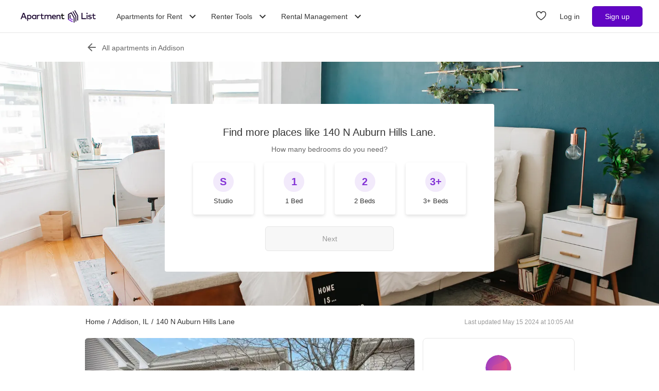

--- FILE ---
content_type: application/javascript; charset=UTF-8
request_url: https://www.apartmentlist.com/__falcon__/_next/static/chunks/webpack-83211f14131cb051.js
body_size: 3839
content:
!function(){"use strict";var e={},c={};function t(a){var f=c[a];if(void 0!==f)return f.exports;var n=c[a]={exports:{}},d=!0;try{e[a].call(n.exports,n,n.exports,t),d=!1}finally{d&&delete c[a]}return n.exports}t.m=e,t.amdO={},function(){var e=[];t.O=function(c,a,f,n){if(!a){var d=1/0;for(u=0;u<e.length;u++){a=e[u][0],f=e[u][1],n=e[u][2];for(var s=!0,r=0;r<a.length;r++)(!1&n||d>=n)&&Object.keys(t.O).every((function(e){return t.O[e](a[r])}))?a.splice(r--,1):(s=!1,n<d&&(d=n));if(s){e.splice(u--,1);var b=f();void 0!==b&&(c=b)}}return c}n=n||0;for(var u=e.length;u>0&&e[u-1][2]>n;u--)e[u]=e[u-1];e[u]=[a,f,n]}}(),t.n=function(e){var c=e&&e.__esModule?function(){return e.default}:function(){return e};return t.d(c,{a:c}),c},function(){var e,c=Object.getPrototypeOf?function(e){return Object.getPrototypeOf(e)}:function(e){return e.__proto__};t.t=function(a,f){if(1&f&&(a=this(a)),8&f)return a;if("object"===typeof a&&a){if(4&f&&a.__esModule)return a;if(16&f&&"function"===typeof a.then)return a}var n=Object.create(null);t.r(n);var d={};e=e||[null,c({}),c([]),c(c)];for(var s=2&f&&a;"object"==typeof s&&!~e.indexOf(s);s=c(s))Object.getOwnPropertyNames(s).forEach((function(e){d[e]=function(){return a[e]}}));return d.default=function(){return a},t.d(n,d),n}}(),t.d=function(e,c){for(var a in c)t.o(c,a)&&!t.o(e,a)&&Object.defineProperty(e,a,{enumerable:!0,get:c[a]})},t.f={},t.e=function(e){return Promise.all(Object.keys(t.f).reduce((function(c,a){return t.f[a](e,c),c}),[]))},t.u=function(e){return 6664===e?"static/chunks/9a623775-689da48420b3c7bb.js":1896===e?"static/chunks/1896-3ea891d09ee757c9.js":4855===e?"static/chunks/4855-5d7bd2122f6e3d0b.js":220===e?"static/chunks/220-b793c24745d31e87.js":7633===e?"static/chunks/7633-f7e4bfc52d7c32f5.js":4930===e?"static/chunks/4930-82d0033defe95c67.js":3004===e?"static/chunks/3004-9f42db1ee69c6fa7.js":9990===e?"static/chunks/9990-acb501bb1838c4de.js":1513===e?"static/chunks/1513-9723dd583bde53a7.js":775===e?"static/chunks/775-bb05922c7a5efba4.js":3879===e?"static/chunks/3879-a5c946f745c416a1.js":8904===e?"static/chunks/8904-ca4c009431f8de34.js":7298===e?"static/chunks/7298-00b940b6d7f2f5ec.js":6261===e?"static/chunks/6261-f75566fa41ebbbe4.js":6430===e?"static/chunks/6430-fc80e2b1a06144b3.js":8434===e?"static/chunks/8434-3c29b96724a41315.js":3829===e?"static/chunks/3829-e3d0879f90d3a5d7.js":5554===e?"static/chunks/5554-316a0455a93d3146.js":2114===e?"static/chunks/2114-9cc57b07fb9dcbdb.js":5401===e?"static/chunks/5401-a5b3e678294fed3c.js":3754===e?"static/chunks/3754-c544b18e6a00c0b2.js":6894===e?"static/chunks/6894-b2d09f5818006114.js":9951===e?"static/chunks/9951-5a3542d741b8a4e7.js":9361===e?"static/chunks/9361-1396ec97db31e828.js":4628===e?"static/chunks/4628-32b1bf03bef7e1a0.js":3714===e?"static/chunks/fec483df-c0eebccfb024cdc1.js":3532===e?"static/chunks/3532-b8c2836ddc231848.js":664===e?"static/chunks/664-4bc6eb57d4a4642a.js":8571===e?"static/chunks/8571-43750033a0ac27e3.js":9812===e?"static/chunks/9812-a049b9e1baf8e39e.js":8189===e?"static/chunks/8189-34f0f23bd3f52aed.js":6817===e?"static/chunks/6817-d8b9da3711105889.js":9180===e?"static/chunks/9180-0ed622cd2703b3f6.js":6763===e?"static/chunks/6763-d61b4125e9699647.js":5125===e?"static/chunks/5125-1f88adf564fde4c8.js":6659===e?"static/chunks/6659-88ff4920db78ee3b.js":6014===e?"static/chunks/6014-4126d6883638cc3a.js":5182===e?"static/chunks/5182-f232512a7b15fc82.js":7691===e?"static/chunks/7691-817e9a94222d367c.js":4374===e?"static/chunks/4374-491abd74e7691268.js":3432===e?"static/chunks/3432-f3284c5a903fd12e.js":2===e?"static/chunks/2-8baff48ffcc5bb8a.js":6342===e?"static/chunks/5c0b189e-47434bef0628b623.js":3776===e?"static/chunks/3776-72121a5cb023bd34.js":4257===e?"static/chunks/4257-9e623c8de8fcfc30.js":7827===e?"static/chunks/7827-162602ec983cf898.js":317===e?"static/chunks/317-c46b211f7a1f4dfd.js":9804===e?"static/chunks/9804-28646d4e6452dddd.js":9342===e?"static/chunks/9342-51afd9b42abb5afb.js":6022===e?"static/chunks/6022-57fea4e6f63b473e.js":"static/chunks/"+(296===e?"ea88be26":e)+"."+{107:"9e94c94134880707",120:"f6f0cca922ba2cbd",261:"19e6f61f95c79b9b",262:"eee018e014ae7863",296:"6fc2bdc0617142ae",346:"2940d0d912c08a45",400:"26039e12acb8a8c8",673:"a8d3498b497f3876",752:"a7f8af1ccd5b361d",761:"f87d30d75194b8ef",802:"0f9f7c57d0ae7c8f",851:"ca6dba7f8e114d67",890:"e12e1e645f90c78e",1079:"be0a723f002a794d",1181:"d3fcccf92363322b",1275:"2091fc703312a511",1314:"b62e1302905f9368",1371:"ee929b8cd64b1e21",1484:"d7d049c5fdeb9821",2098:"eea5f98b7c1f7b22",2133:"f15aaa4050b58f13",2165:"6893e270fbfcee17",2168:"b179ac0bc115febd",2213:"ab2395f13130cca2",2290:"ad2685145cfe3f2a",2509:"8e0253b9931c663e",2565:"6e875ceb631b667f",2741:"8c897896aa89ab26",2798:"7ac03815b7e1d08b",3037:"32f45e32ef2d3c59",3050:"866dec29f17e299a",3385:"438a9c59d1c91e3f",3426:"92d131f909529a80",3465:"726f3c1949010176",3593:"e65ddb3e36bf2942",3696:"35800479f6fd8b7f",3883:"a2c03ec9c9a99a0b",3956:"6e522373eeffe4ba",3967:"c59b1dfa12dba0f5",4020:"caf7857ba18f3700",4080:"6d6b383c532d11c1",4113:"dd309755b8ccf501",4128:"d0e55d77f1214b13",4387:"a3166126496ff898",4477:"4415b7d0a1032ba9",4497:"921441a1ce311e09",4525:"af007d2f13930d38",4576:"b8af05eabf453636",4601:"fcc798687d7cb595",4790:"331ad26d8a02c10d",4806:"43c521798891906f",4871:"84764af887f03053",5084:"c1fe9a74fc7f30d5",5120:"bfd917cf64b0b1b8",5157:"cef93398bbfcbcf4",5259:"ce2716232a401aa5",5376:"fb8d975a04b76cf6",5398:"d989872848edc499",5506:"411a80671177ab96",5852:"add5b9061b8c8b36",5899:"996bad8853a21c93",5951:"75b454ba8ee1eaa2",6029:"8823243310e48198",6041:"0d8cff9a1cf7482a",6062:"d49eb7ae472f2dee",6065:"2cbbf0f9dc8a3300",6190:"cf2952716157d018",6200:"643d2f49d6c85914",6210:"8c3806a1fb1f9196",6397:"9b6ca7e102cee974",6494:"125bed7559494f9b",6593:"b1b21d751ed2b0f1",6793:"d10607286206c47f",7009:"76c6a0fb5ed47faf",7220:"8824936ae5267760",7277:"f9e61d56bd11aa4a",7292:"9a4faa31d050a80e",7370:"56ab41449b9756a6",7387:"c7a156b7fa3dcf89",7405:"7f29577f5ae11b1e",7420:"c7ec4c947a79e702",7461:"191da97f5a045e12",7509:"62f98f19377d6afb",7802:"fad67e02f94d2d27",7989:"08eb471c9f7a2def",7995:"dd55d22b4e8e58cd",8005:"35e27307fe741ad6",8122:"fe2c8e697855d444",8140:"82f69394bd35d98d",8233:"85b342e879703027",8415:"40bc196d89757416",8418:"e58baf611bc4f6a2",8470:"a615fc541a2dac48",8494:"a7022a28adca661c",8637:"838441c4d039627c",8772:"61e1eaf91d87537e",8795:"f4c5b1df76981a96",9e3:"96f60acc60679004",9121:"8114d8b2feffffe1",9321:"9a48356462cf6080",9399:"55e2057dc9956cf3",9513:"73b93e6b0592b397",9570:"3b0ff804fc168c99",9638:"b29d25187f4f6a20",9651:"79a61af74a67b215",9784:"ec98f1853dd180aa",9788:"146e9d5a3432c120",9974:"8dab19dd420f5e20",9977:"cfec9be78b9a4745"}[e]+".js"},t.miniCssF=function(e){return"static/css/"+{2888:"af34b1607143f771",5610:"c5294365b342f4f9"}[e]+".css"},t.g=function(){if("object"===typeof globalThis)return globalThis;try{return this||new Function("return this")()}catch(e){if("object"===typeof window)return window}}(),t.o=function(e,c){return Object.prototype.hasOwnProperty.call(e,c)},function(){var e={},c="_N_E:";t.l=function(a,f,n,d){if(e[a])e[a].push(f);else{var s,r;if(void 0!==n)for(var b=document.getElementsByTagName("script"),u=0;u<b.length;u++){var i=b[u];if(i.getAttribute("src")==a||i.getAttribute("data-webpack")==c+n){s=i;break}}s||(r=!0,(s=document.createElement("script")).charset="utf-8",s.timeout=120,t.nc&&s.setAttribute("nonce",t.nc),s.setAttribute("data-webpack",c+n),s.src=t.tu(a)),e[a]=[f];var o=function(c,t){s.onerror=s.onload=null,clearTimeout(h);var f=e[a];if(delete e[a],s.parentNode&&s.parentNode.removeChild(s),f&&f.forEach((function(e){return e(t)})),c)return c(t)},h=setTimeout(o.bind(null,void 0,{type:"timeout",target:s}),12e4);s.onerror=o.bind(null,s.onerror),s.onload=o.bind(null,s.onload),r&&document.head.appendChild(s)}}}(),t.r=function(e){"undefined"!==typeof Symbol&&Symbol.toStringTag&&Object.defineProperty(e,Symbol.toStringTag,{value:"Module"}),Object.defineProperty(e,"__esModule",{value:!0})},function(){var e;t.tt=function(){return void 0===e&&(e={createScriptURL:function(e){return e}},"undefined"!==typeof trustedTypes&&trustedTypes.createPolicy&&(e=trustedTypes.createPolicy("nextjs#bundler",e))),e}}(),t.tu=function(e){return t.tt().createScriptURL(e)},t.p="/__falcon__/_next/",function(){var e={2272:0};t.f.j=function(c,a){var f=t.o(e,c)?e[c]:void 0;if(0!==f)if(f)a.push(f[2]);else if(2272!=c){var n=new Promise((function(t,a){f=e[c]=[t,a]}));a.push(f[2]=n);var d=t.p+t.u(c),s=new Error;t.l(d,(function(a){if(t.o(e,c)&&(0!==(f=e[c])&&(e[c]=void 0),f)){var n=a&&("load"===a.type?"missing":a.type),d=a&&a.target&&a.target.src;s.message="Loading chunk "+c+" failed.\n("+n+": "+d+")",s.name="ChunkLoadError",s.type=n,s.request=d,f[1](s)}}),"chunk-"+c,c)}else e[c]=0},t.O.j=function(c){return 0===e[c]};var c=function(c,a){var f,n,d=a[0],s=a[1],r=a[2],b=0;if(d.some((function(c){return 0!==e[c]}))){for(f in s)t.o(s,f)&&(t.m[f]=s[f]);if(r)var u=r(t)}for(c&&c(a);b<d.length;b++)n=d[b],t.o(e,n)&&e[n]&&e[n][0](),e[n]=0;return t.O(u)},a=self.webpackChunk_N_E=self.webpackChunk_N_E||[];a.forEach(c.bind(null,0)),a.push=c.bind(null,a.push.bind(a))}()}();
//# sourceMappingURL=webpack-83211f14131cb051.js.map